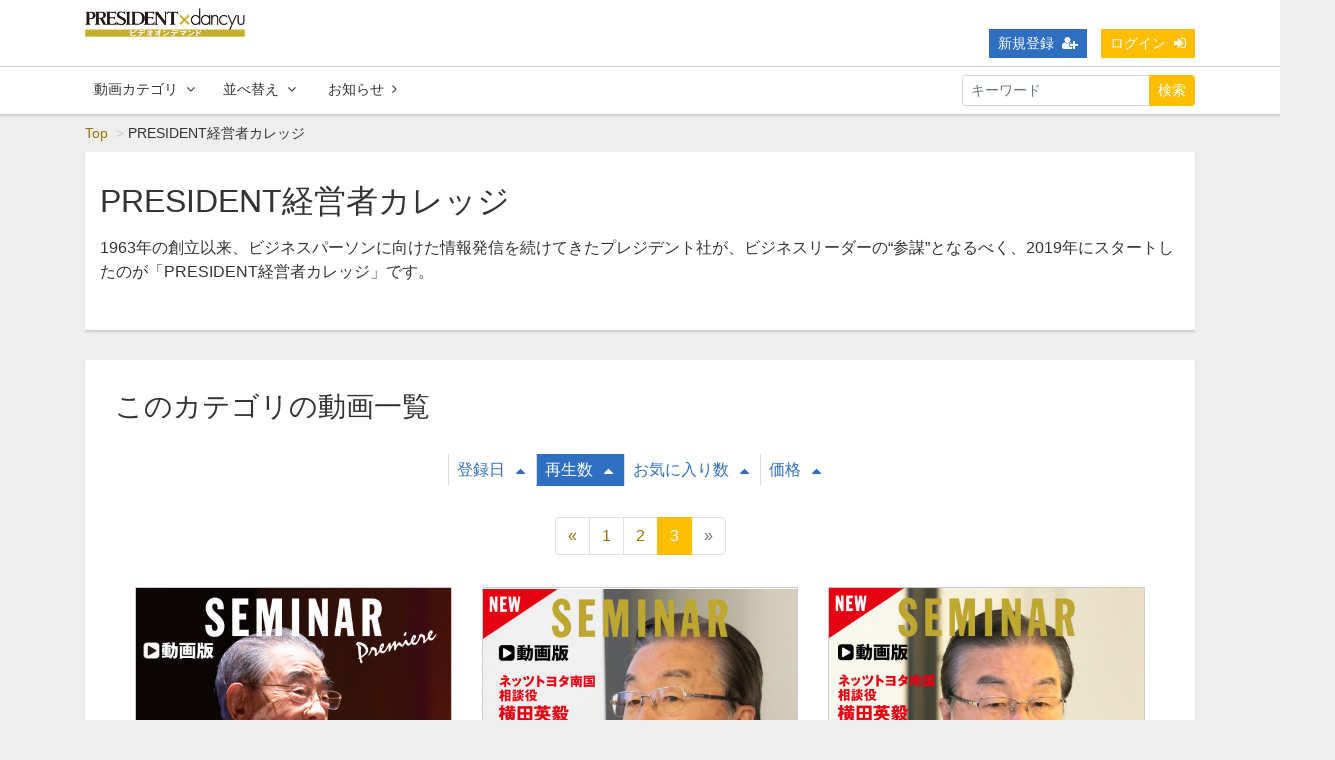

--- FILE ---
content_type: text/html; charset=UTF-8
request_url: https://presidentinc.socialcast.jp/contents/category/college?o=a&page=3&s=pc
body_size: 6535
content:
<!DOCTYPE html>
<html lang="ja">
    <head>
    <!-- Google Tag Manager -->
<script>(function(w,d,s,l,i){w[l]=w[l]||[];w[l].push({'gtm.start':
new Date().getTime(),event:'gtm.js'});var f=d.getElementsByTagName(s)[0],
j=d.createElement(s),dl=l!='dataLayer'?'&l='+l:'';j.async=true;j.src=
'https://www.googletagmanager.com/gtm.js?id='+i+dl;f.parentNode.insertBefore(j,f);
})(window,document,'script','dataLayer','GTM-MHPF2HB');</script>
<!-- End Google Tag Manager -->

<!-- Google Tag Manager (noscript) -->
<noscript><iframe src="https://www.googletagmanager.com/ns.html?id=GTM-MHPF2HB"
height="0" width="0" style="display:none;visibility:hidden"></iframe></noscript>
<!-- End Google Tag Manager (noscript) -->
    
    
   
        <title>PRESIDENT経営者カレッジ | PRESIDENT×dancyu ビデオオンデマンド</title>
        <meta name="viewport" content="width=device-width,initial-scale=1">
        <meta name="description" content="PRESIDENT×dancyu ビデオオンデマンドは、雑誌「PRESIDENT」や「dancyu」などを出版するプレジデント社の動画プラットフォームです。">
        <meta name="keyword" content="PRESIDENT×dancyu ビデオオンデマンド,動画セミナー,プレジデント,ダンチュウ,経営,PRESIDENT経営者カレッジ,ビジネスリーダー,
                                      経営者,動画,セミナー,講演,プレジデント動画,プレジデント動画サイト,鈴木敏文,プレジデントセミナー,プレジデント講演,宮内義彦,セブン鈴木,ビデオオンデマンド">
        <meta name="format-detection" content="telephone=no">
        <meta http-equiv="X-UA-Compatible" content="IE=edge">
        <link rel="icon" type="image/png" href="/file_upload/favicon.ico">
        <link rel="manifest" href="/manifest.json">

                                    <meta property="og:type" content="article">
                        <meta property="og:title" content="PRESIDENT経営者カレッジ | PRESIDENT×dancyu ビデオオンデマンド">
            <meta property="og:site_name" content="PRESIDENT×dancyu ビデオオンデマンド">
            <meta property="og:description" content="PRESIDENT×dancyu ビデオオンデマンドは、雑誌「PRESIDENT」や「dancyu」などを出版するプレジデント社の動画プラットフォームです。">
            <meta property="og:url" content="https://presidentinc.socialcast.jp/contents/category/college?o=a&amp;page=3&amp;s=pc">
            <meta property="og:image" content="https://presidentinc.socialcast.jp/file_upload/og_image.png?ver=4.22.0">
        
                    <meta name="twitter:card" content="summary">
            <meta name="twitter:title" content="PRESIDENT経営者カレッジ | PRESIDENT×dancyu ビデオオンデマンド">
            <meta name="twitter:site" content="PRESIDENT×dancyu ビデオオンデマンド">
            <meta name="twitter:description" content="PRESIDENT×dancyu ビデオオンデマンドは、雑誌「PRESIDENT」や「dancyu」などを出版するプレジデント社の動画プラットフォームです。">
            <meta name="twitter:url" content="https://presidentinc.socialcast.jp/contents/category/college?o=a&amp;page=3&amp;s=pc">
            <meta name="twitter:image" content="https://presidentinc.socialcast.jp/file_upload/og_image.png?ver=4.22.0">
        
                    <link rel="stylesheet" href="https://presidentinc.socialcast.jp/lib/slick/slick.css?ver=4.22.0">
            <link rel="stylesheet" href="https://presidentinc.socialcast.jp/lib/slick/slick-theme.css?ver=4.22.0">
            <link rel="stylesheet" href="https://presidentinc.socialcast.jp/css/bootstrap/bootstrap.css?ver=4.22.0">
            <link rel="stylesheet" href="https://presidentinc.socialcast.jp/css/font-awesome/font-awesome.css?ver=4.22.0">
            <link rel="stylesheet" href="https://presidentinc.socialcast.jp/css/jq-ui/jquery-ui.min.css?ver=4.22.0">
            
            <link rel="stylesheet" href="https://presidentinc.socialcast.jp/file_upload/style.css?ver=4.22.0">
            <link rel="stylesheet" href="https://presidentinc.socialcast.jp/css/theme/yellow.css?ver=4.22.0">
        
        <script>
            var Socialcast = {};
            Socialcast.csrfToken = "pvgR30vjmf1jCWrpsm8JGYj4jyeuWcwboQvjwZSp";
                                </script>
                    <!-- script -->
            <script src="https://presidentinc.socialcast.jp/js/jquery-2.2.4.min.js?ver=4.22.0"></script>
            <script src="https://www.gstatic.com/firebasejs/5.5.7/firebase-app.js"></script>
            <script src="https://www.gstatic.com/firebasejs/5.5.7/firebase-messaging.js"></script>
            <script src="https://presidentinc.socialcast.jp/js/modernizr-custom.js?ver=4.22.0"></script>
            <!-- slick -->
            <script src="https://presidentinc.socialcast.jp/js/slick/slick.min.js?ver=4.22.0"></script>
            <!-- //slick -->
            <!-- tile.js -->
            <script src="https://presidentinc.socialcast.jp/js/jquery.tile.min.js?ver=4.22.0"></script>
            <!-- //tile.js -->
            <!-- bootstrap -->
            <script src="https://presidentinc.socialcast.jp/js/tether.min.js?ver=4.22.0"></script>
            <script src="https://presidentinc.socialcast.jp/js/bootstrap.min.js?ver=4.22.0"></script>
            <!-- //bootstrap -->
            <!-- datepicker -->
            <script src="https://presidentinc.socialcast.jp/js/jquery-ui.min.js?ver=4.22.0"></script>
            <script src="https://presidentinc.socialcast.jp/js/datepicker-ja.js?ver=4.22.0"></script>
            <!-- //datepicker -->

            <script src="https://cdnjs.cloudflare.com/ajax/libs/jsviews/1.0.1/jsviews.min.js"></script>
            <script src="https://presidentinc.socialcast.jp/js/moment.min.js?ver=4.22.0"></script>
            <script src="https://presidentinc.socialcast.jp/js/base.js?ver=4.22.0"></script>
            <script src="https://presidentinc.socialcast.jp/js/app.js?ver=4.22.0"></script>
            <script src="https://presidentinc.socialcast.jp/js/app.favorite.js?ver=4.22.0"></script>
            <script src="https://presidentinc.socialcast.jp/js/app.comment.js?ver=4.22.0"></script>
            <script src="https://presidentinc.socialcast.jp/js/app.watch-history.js?ver=4.22.0"></script>
            <script src="https://presidentinc.socialcast.jp/js/app.pushSubscriber.js?ver=4.22.0"></script>
                        </head>
    <body id="page-contents-category">
        <!-- Modal -->
<div class="modal fade" id="modal-login" tabindex="-1" role="dialog" aria-labelledby="modal-label-login" aria-hidden="true">
    <div class="modal-dialog" role="document">
        <div class="modal-content">
            <div class="modal-header">
                <h5 class="modal-title" id="modal-label-login">ログイン</h5>
                <button type="button" class="close" data-dismiss="modal" aria-label="Close">
                    <span aria-hidden="true">&times;</span>
                </button>
            </div>
            <div class="modal-body">
                    
                <div class="box-section">
                        <form method="POST" action="https://presidentinc.socialcast.jp/login" accept-charset="UTF-8" novalidate="novalidate"><input name="_token" type="hidden" value="pvgR30vjmf1jCWrpsm8JGYj4jyeuWcwboQvjwZSp">

                                    <div class="form-group"  >
    
    <label for="email" class="form-control-label marked required">メールアドレス</label>

        <input class="form-control" required="required" name="email" type="email" id="email">

    
            </div>
    
                                            <div class="form-group"  >
    
    <label for="password" class="form-control-label marked required">パスワード</label>

        <input class="form-control" required="required" name="password" type="password" id="password">

    
            </div>
    
                                

        <input class="form-control" name="redirect_to" type="hidden" value="https://presidentinc.socialcast.jp/contents/category/college">

    

                                    <div class="btn-area-center"  >

<button class="btn btn-theme" type="submit">ログイン</button> 

    </div>

            
    </form>

                    <div class="btn-area-center">
                        <a class="btn" href="https://presidentinc.socialcast.jp/password/reset">ログインできない方はこちら<i class="fa fa-angle-right" aria-hidden="true"></i></a>
                                                    <a class="btn" href="https://presidentinc.socialcast.jp/entry?redirect_to=https%3A%2F%2Fpresidentinc.socialcast.jp%2Fcontents%2Fcategory%2Fcollege">新規登録はこちら<i class="fa fa-angle-right" aria-hidden="true"></i></a>
                                            </div>
                </div>
                                            </div>
        </div>
    </div>
</div>
<!-- //Modal -->
        <div class="modal fade" id="modal-buy" tabindex="-1" role="dialog" aria-labelledby="modal-label-login" aria-hidden="true">
  <div class="modal-dialog" role="document">
    <div class="modal-content">
      <div class="modal-header">
        <h5 class="modal-title" id="modal-label-login">
          購入するには会員登録が必要です
        </h5>
        <button type="button" class="close" data-dismiss="modal" aria-label="Close">
          <span aria-hidden="true">&times;</span>
        </button>
      </div>
      <div class="modal-body">
        <div class="box-section">
          <div class="row">
                            <div class="col-lg-6">
                  <p class="text-center mb-0">未登録の方は、新規登録</p>
                  <div class="btn-area-center mt-0">
                    <a class="btn btn-accent" href="https://presidentinc.socialcast.jp/entry">新規登録<i class="fa fa-user-plus" aria-hidden="true"></i></a>
                  </div>
                </div>
                <div class="col-lg-6">
                  <p class="text-center mb-0">会員の方はログイン</p>
                  <div class="btn-area-center mt-0">
                    <a class="btn btn-theme" href="https://presidentinc.socialcast.jp/login">ログイン<i class="fa fa-sign-in" aria-hidden="true"></i></a>
                  </div>
                </div>
                      </div>
        </div>
      </div>
    </div>
  </div>
</div>
<!-- //Modal -->

                    <header class="box-header">
    <nav>
        <div class="nav-inner">
            <div class="container">
                <div class="row align-items-end">
                    <div class="col-2">
                        <div class="logo-area"><a href="https://presidentinc.socialcast.jp"><img src="https://presidentinc.socialcast.jp/file_upload/images/00p-d_logo_video_ol_1e.png?ver=4.22.0" alt="PRESIDENT×dancyu ビデオオンデマンド"></a></div>
                    </div>
                    <div class="col-10">
                        <ul class="global-nav-list text-right">
                                                                                                <li><a class="btn btn-accent btn-sm" href="https://presidentinc.socialcast.jp/entry">新規登録<i class="fa fa-user-plus" aria-hidden="true"></i></a></li>
                                                                <li><a class="btn btn-theme btn-sm" href="https://presidentinc.socialcast.jp/login?redirect_to=https%3A%2F%2Fpresidentinc.socialcast.jp%2Fcontents%2Fcategory%2Fcollege">ログイン<i class="fa fa-sign-in" aria-hidden="true"></i></a></li>
                            
                                                  </ul>
                      <!-- //row -->
                    </div>
                </div>
            </div>
        </div>
        <div class="nav-inner">
            <div class="container">
                <div class="row">
                    <div class="col-md-12">
                        <ul class="global-nav-list clearfix">
                            <li>
                                <div class="dropdown-wrapper">
                                    <span class="box-dropdown-key btn btn-global-nav btn-sm"> 動画カテゴリ<i class="fa fa-angle-down" aria-hidden="true"></i></span>
                                    <div class="dropdown-container">
                                                                                     <ul class="category-list box-dropdown-target" style="width:270px">                                            <li class="category-list-item">
                                            <h4 class="ttl-sm">
                                                <a class="major-category" href="https://presidentinc.socialcast.jp/contents/category/college">
                                                    PRESIDENT経営者カレッジ
                                                </a>
                                            </h4>
                                                                                             <ul class="sub-category-list">                                                <li class="sub-category-list-item">
                                                    <a href="https://presidentinc.socialcast.jp/contents/category/seminar">
                                                        ゼミナール
                                                    </a>
                                                </li>
                                                                                                <!-- //.sub-category-list -->
                                                                                                                                            <li class="sub-category-list-item">
                                                    <a href="https://presidentinc.socialcast.jp/contents/category/professional">
                                                        プロフェッショナルセミナー
                                                    </a>
                                                </li>
                                                                                                <!-- //.sub-category-list -->
                                                                                                                                            <li class="sub-category-list-item">
                                                    <a href="https://presidentinc.socialcast.jp/contents/category/update">
                                                        アップデートセミナー
                                                    </a>
                                                </li>
                                                                                                <!-- //.sub-category-list -->
                                                                                                                                            <li class="sub-category-list-item">
                                                    <a href="https://presidentinc.socialcast.jp/contents/category/liberalarts">
                                                        リベラルアーツセミナー
                                                    </a>
                                                </li>
                                                 </ul>                                                 <!-- //.sub-category-list -->
                                                                                        </li>
                                             </ul>                                                                             <!-- // category-list -->
                                    </div>
                                </div>
                            <li>
                                <div class="dropdown-wrapper">
                                    <span class="box-dropdown-key btn btn-global-nav btn-sm">並べ替え<i class="fa fa-angle-down" aria-hidden="true"></i></span>
                                    <div class="dropdown-container">
                                        <ul class="box-dropdown-target link-list">
                                            <li><a href="https://presidentinc.socialcast.jp/contents/search">新着順</a></li>
                                           
                                            <li><a href="https://presidentinc.socialcast.jp/contents/search">全て</a></li>
                                            <li><a href="https://presidentinc.socialcast.jp/contents/search?s=fc&o=d">お気に入り数順</a></li>
                                            <li><a href="https://presidentinc.socialcast.jp/contents/search?s=p&o=d">価格順</a></li>
                                            <li><a href="https://presidentinc.socialcast.jp/contents/comming">公開予定の動画一覧</a></li>
                                                                                    </ul>
                                    </div>
                                </div>
                            </li>
                            <li>
                                <a class="btn btn-global-nav btn-sm" href="https://presidentinc.socialcast.jp/announce">お知らせ<i class="fa fa-angle-right" aria-hidden="true"></i></a>
                            </li>
                            <li>
                                <div class="box-search">
                                    <form class="form-inline" action="https://presidentinc.socialcast.jp/contents/search">
                                        <div class="input-group flex-nowrap align-items-center">
                                            <input class="form-control form-control-sm" name="q[keyword]" type="text" placeholder="キーワード">
                                            <button class="form-control form-control-sm btn-theme" type="submit">検索</button>
                                        </div>
                                    </form>
                                </div>
                            </li>
                        </ul>
                    </div>
                </div>
                <!-- //row -->
            </div>
            <!-- // .container -->
        </div>
        <!-- // .nav-inner -->
    </nav>
</header>
        
            <main class="box-wrapper">
        


                    <nav class="box-breadCrumb">
    <div class="container">
        <ul class="list-breadCrumb">
            <li><a href="https://presidentinc.socialcast.jp">Top</a></li>
                                                <li>PRESIDENT経営者カレッジ</li>
                                    </ul>
    </div><!-- // .container -->
</nav><!-- // .box-breadCrumb -->
            
        <div class="container box-main">
            <div class="row">

                    <div class="col-12 box-content">
        <div class="tile-inner">
            <div class="row">
                <!-- セットエリア -->
                <div style="width:1140px">
                    <h1 class="ttl-lg">PRESIDENT経営者カレッジ</h1>
                    <p>1963年の創立以来、ビジネスパーソンに向けた情報発信を続けてきたプレジデント社が、ビジネスリーダーの&ldquo;参謀&rdquo;となるべく、2019年にスタートしたのが「PRESIDENT経営者カレッジ」です。</p>
                </div>
            </div>
        </div>
    </div>
 
                <div class="col-12">
                    <div class="tile-inner">
                            <section class="box-section">
        <h2 class="ttl-md">このカテゴリの動画一覧</h2>

        <div class="box-sort">
            <a class="btn icon" href="https://presidentinc.socialcast.jp/contents/category/college?o=d&page=3&s=di_s&activetab=contents">登録日<i class="fa fa-caret-up"></i></a>
    
                        <a class="btn icon active" href="https://presidentinc.socialcast.jp/contents/category/college?o=d&page=3&s=pc&activetab=contents">再生数<i class="fa fa-caret-up"></i></a>
                
            <a class="btn icon" href="https://presidentinc.socialcast.jp/contents/category/college?o=d&page=3&s=fc&activetab=contents">お気に入り数<i class="fa fa-caret-up"></i></a>
        
            <a class="btn icon" href="https://presidentinc.socialcast.jp/contents/category/college?o=d&page=3&s=p&activetab=contents">価格<i class="fa fa-caret-up"></i></a>
    </div>

        
            <ul class="pagination justify-content-center">
                    <li class="page-item"><a class="page-link" href="https://presidentinc.socialcast.jp/contents/category/college?o=a&amp;page=2&amp;s=pc" rel="prev">&laquo;</a></li>
        
                                                                                <li class="page-item"><a class="page-link" href="https://presidentinc.socialcast.jp/contents/category/college?o=a&amp;page=1&amp;s=pc">1</a></li>
                                                                                <li class="page-item"><a class="page-link" href="https://presidentinc.socialcast.jp/contents/category/college?o=a&amp;page=2&amp;s=pc">2</a></li>
                                                                                <li class="page-item active"><span class="page-link">3</span></li>
                                                        
                    <li class="page-item disabled"><span class="page-link">&raquo;</span></li>
            </ul>

        <div class="content-list row">
                                                    
    

<div class="content-list-item col-lg-4 col-md-6">
    <article>
        <a href="https://presidentinc.socialcast.jp/contents/11?fcid=1">
            <div class="content-thumbnail">
                <div class="content-thumbnail-box">
                    <div class="content-thumbnail-box-inner" style="background-image: url(https://presidentinc.socialcast.jp/storage/generated/images/thumbnail/960x540/content-6512bd43d9caa6e02c990b0a82652dca-thumbnail.jpg?ts=);"></div>
                                            <time class="movie-time" datetime="36:33">36:33</time>
                                    </div>
            </div>
        </a>
        <div class="content-info-box">
            <div class="js-tilefix">
                
                <div class="content-status-box">
                                                                            </div>
                <!-- //.content-status-box -->
                <div class="content-price">
                                            <span><i class="fa fa-user"></i>&yen;3,300</span>
                                    </div>
                <!-- //.content-price -->
            </div>
            <!-- .js-tilefix -->
            <div class="box-contents-numbers">
           
                <!-- お気に入り数 -->
                    <p class="favorite user-logoff" title="ログインが必要です" data-favorite="false" data-content-id="11">
    <i class="fa fa-star-o"></i>
        <span>0</span>
</p>
 
                <!-- //お気に入り数 -->
            </div>
            <!-- //.box-contents-numbers -->
        </div>
        <!-- //.content-info-box -->
    </article>
</div>
<!-- //.content-list-item -->
                                                    
    

<div class="content-list-item col-lg-4 col-md-6">
    <article>
        <a href="https://presidentinc.socialcast.jp/contents/42?fcid=1">
            <div class="content-thumbnail">
                <div class="content-thumbnail-box">
                    <div class="content-thumbnail-box-inner" style="background-image: url(https://presidentinc.socialcast.jp/storage/generated/images/thumbnail/960x540/content-a1d0c6e83f027327d8461063f4ac58a6-thumbnail.jpg?ts=);"></div>
                                            <time class="movie-time" datetime="1:30:47">1:30:47</time>
                                    </div>
            </div>
        </a>
        <div class="content-info-box">
            <div class="js-tilefix">
                
                <div class="content-status-box">
                                                                            </div>
                <!-- //.content-status-box -->
                <div class="content-price">
                                            <span><i class="fa fa-user"></i>&yen;13,000</span>
                                    </div>
                <!-- //.content-price -->
            </div>
            <!-- .js-tilefix -->
            <div class="box-contents-numbers">
           
                <!-- お気に入り数 -->
                    <p class="favorite user-logoff" title="ログインが必要です" data-favorite="false" data-content-id="42">
    <i class="fa fa-star-o"></i>
        <span>0</span>
</p>
 
                <!-- //お気に入り数 -->
            </div>
            <!-- //.box-contents-numbers -->
        </div>
        <!-- //.content-info-box -->
    </article>
</div>
<!-- //.content-list-item -->
                                                    
    

<div class="content-list-item col-lg-4 col-md-6">
    <article>
        <a href="https://presidentinc.socialcast.jp/contents/41?fcid=1">
            <div class="content-thumbnail">
                <div class="content-thumbnail-box">
                    <div class="content-thumbnail-box-inner" style="background-image: url(https://presidentinc.socialcast.jp/storage/generated/images/thumbnail/960x540/content-3416a75f4cea9109507cacd8e2f2aefc-thumbnail.jpg?ts=);"></div>
                                            <time class="movie-time" datetime="1:22:57">1:22:57</time>
                                    </div>
            </div>
        </a>
        <div class="content-info-box">
            <div class="js-tilefix">
                
                <div class="content-status-box">
                                                                            </div>
                <!-- //.content-status-box -->
                <div class="content-price">
                                            <span><i class="fa fa-user"></i>&yen;13,000</span>
                                    </div>
                <!-- //.content-price -->
            </div>
            <!-- .js-tilefix -->
            <div class="box-contents-numbers">
           
                <!-- お気に入り数 -->
                    <p class="favorite user-logoff" title="ログインが必要です" data-favorite="false" data-content-id="41">
    <i class="fa fa-star-o"></i>
        <span>0</span>
</p>
 
                <!-- //お気に入り数 -->
            </div>
            <!-- //.box-contents-numbers -->
        </div>
        <!-- //.content-info-box -->
    </article>
</div>
<!-- //.content-list-item -->
                                                    
    

<div class="content-list-item col-lg-4 col-md-6">
    <article>
        <a href="https://presidentinc.socialcast.jp/contents/5?fcid=1">
            <div class="content-thumbnail">
                <div class="content-thumbnail-box">
                    <div class="content-thumbnail-box-inner" style="background-image: url(https://presidentinc.socialcast.jp/storage/generated/images/thumbnail/960x540/content-e4da3b7fbbce2345d7772b0674a318d5-thumbnail.jpg?ts=);"></div>
                                            <time class="movie-time" datetime="59:49">59:49</time>
                                    </div>
            </div>
        </a>
        <div class="content-info-box">
            <div class="js-tilefix">
                
                <div class="content-status-box">
                                                                            </div>
                <!-- //.content-status-box -->
                <div class="content-price">
                                            <span><i class="fa fa-user"></i>&yen;5,000</span>
                                    </div>
                <!-- //.content-price -->
            </div>
            <!-- .js-tilefix -->
            <div class="box-contents-numbers">
           
                <!-- お気に入り数 -->
                    <p class="favorite user-logoff" title="ログインが必要です" data-favorite="false" data-content-id="5">
    <i class="fa fa-star-o"></i>
        <span>0</span>
</p>
 
                <!-- //お気に入り数 -->
            </div>
            <!-- //.box-contents-numbers -->
        </div>
        <!-- //.content-info-box -->
    </article>
</div>
<!-- //.content-list-item -->
                                                    
    

<div class="content-list-item col-lg-4 col-md-6">
    <article>
        <a href="https://presidentinc.socialcast.jp/contents/28?fcid=1">
            <div class="content-thumbnail">
                <div class="content-thumbnail-box">
                    <div class="content-thumbnail-box-inner" style="background-image: url(https://presidentinc.socialcast.jp/storage/generated/images/thumbnail/960x540/content-33e75ff09dd601bbe69f351039152189-thumbnail.jpg?ts=);"></div>
                                            <time class="movie-time" datetime="1:48:00">1:48:00</time>
                                    </div>
            </div>
        </a>
        <div class="content-info-box">
            <div class="js-tilefix">
                
                <div class="content-status-box">
                                                                            </div>
                <!-- //.content-status-box -->
                <div class="content-price">
                                            <span><i class="fa fa-user"></i>&yen;1,650</span>
                                    </div>
                <!-- //.content-price -->
            </div>
            <!-- .js-tilefix -->
            <div class="box-contents-numbers">
           
                <!-- お気に入り数 -->
                    <p class="favorite user-logoff" title="ログインが必要です" data-favorite="false" data-content-id="28">
    <i class="fa fa-star-o"></i>
        <span>0</span>
</p>
 
                <!-- //お気に入り数 -->
            </div>
            <!-- //.box-contents-numbers -->
        </div>
        <!-- //.content-info-box -->
    </article>
</div>
<!-- //.content-list-item -->
                    </div>
            <ul class="pagination justify-content-center">
                    <li class="page-item"><a class="page-link" href="https://presidentinc.socialcast.jp/contents/category/college?o=a&amp;page=2&amp;s=pc" rel="prev">&laquo;</a></li>
        
                                                                                <li class="page-item"><a class="page-link" href="https://presidentinc.socialcast.jp/contents/category/college?o=a&amp;page=1&amp;s=pc">1</a></li>
                                                                                <li class="page-item"><a class="page-link" href="https://presidentinc.socialcast.jp/contents/category/college?o=a&amp;page=2&amp;s=pc">2</a></li>
                                                                                <li class="page-item active"><span class="page-link">3</span></li>
                                                        
                    <li class="page-item disabled"><span class="page-link">&raquo;</span></li>
            </ul>

     </section>
                    </div>
                </div>
            </div>
        </div>
    </main>

                    <footer class="box-footer">
    <a id="toTopBtn" href="#"><i class="fa fa-chevron-up"></i></a>
    <div class="container">
        <div class="site-info-box">
            <h2 class="ttl-sm"><a href="https://presidentinc.socialcast.jp">PRESIDENT×dancyu ビデオオンデマンド</a></h2>
            <p>PRESIDENT×dancyu ビデオオンデマンドは、雑誌「PRESIDENT」や「dancyu」などを出版するプレジデント社の動画プラットフォームです。</p>
        </div>
        <!-- //.site-info-box -->
        <nav class="row">
            <div class="col-lg-8">
                <h3 class="ttl-xs">カテゴリ</h3>
                <div class="container-fluid">
                                             <ul class="row category-list">                        <li class="category-list-item col-sm-6 col-md-4">
                        <h4 class="ttl-sm" style="width:250px"><a class="major-category" href="https://presidentinc.socialcast.jp/contents/category/college">PRESIDENT経営者カレッジ</a></h4>
                                                     <ul class="sub-category-list" style="width:250px">                            <li class="sub-category-list-item">
                                <a href="https://presidentinc.socialcast.jp/contents/category/seminar">
                                    ゼミナール
                                </a>
                            </li>
                                                        <!-- //.sub-category-list -->
                                                                                <li class="sub-category-list-item">
                                <a href="https://presidentinc.socialcast.jp/contents/category/professional">
                                    プロフェッショナルセミナー
                                </a>
                            </li>
                                                        <!-- //.sub-category-list -->
                                                                                <li class="sub-category-list-item">
                                <a href="https://presidentinc.socialcast.jp/contents/category/update">
                                    アップデートセミナー
                                </a>
                            </li>
                                                        <!-- //.sub-category-list -->
                                                                                <li class="sub-category-list-item">
                                <a href="https://presidentinc.socialcast.jp/contents/category/liberalarts">
                                    リベラルアーツセミナー
                                </a>
                            </li>
                             </ul>                             <!-- //.sub-category-list -->
                         
                        </li>
                         </ul>                      
                    <!-- // category-list -->
                </div>
            </div>
            <div class="col-lg-4">
                <h3 class="ttl-xs">メニュー</h3>
                <div class="container">
                    <div class="row">
                        <ul class="col-6 footer-link">
                            <li><a href="https://presidentinc.socialcast.jp/announce"><i class="fa fa-info-circle fa-fw" aria-hidden="true"></i>お知らせ</a></li>
                            <li><a href="https://presidentinc.socialcast.jp/inquiry"><i class="fa fa-envelope fa-fw" aria-hidden="true"></i>お問い合わせ</a></li>
                        </ul>
                        <ul class="col-6 footer-link">
                            <li style="width: 300px"><a href="https://presidentinc.socialcast.jp/pub/privacy"><i class="fa fa-address-card-o fa-fw" aria-hidden="true"></i>プライバシーポリシー</a></li>
                            <li><a href="https://presidentinc.socialcast.jp/pub/system_requirements"><i class="fa fa-check-square-o fa-fw" aria-hidden="true"></i>推奨環境</a></li>
                            <li style="width: 300px"><a href="https://presidentinc.socialcast.jp/pub/ascp"><i class="fa fa-handshake-o fa-fw" aria-hidden="true"></i>特定商取引法に基づく表記</a></li>
                            <li style="width: 300px"><a href="https://presidentinc.socialcast.jp/pub/faq"><i class="fa fa-bullhorn fa-fw" aria-hidden="true"></i>よくあるお問い合わせ</a></li>
                        </ul>
                    </div>
                </div>
            </div>
        </nav>
        <!-- //.row -->
    </div>
    <div class="box-copyright">
        <div class="container text-center">
            <small>©PRESIDENT Inc. すべての画像・データについて無断転用・無断転載を禁じます。</small>
        </div>
    </div>
</footer>
        
    </body>
</html>


--- FILE ---
content_type: text/css
request_url: https://presidentinc.socialcast.jp/css/theme/yellow.css?ver=4.22.0
body_size: 1576
content:
@charset "UTF-8";
/*===== SOCIALCAST基本設定色の上書き用 =====*/
/*--
  base size
--*/
/*--
  break points
--*/
/*--
  colors
--*/
/*--
  font family
--*/
@import url("https://fonts.googleapis.com/css2?family=Noto+Sans+JP:wght@400;500;700&display=swap");
/*--
  font weight
--*/
/*--------------------------------------------------------------
  font-size rem変換
  使用例 font-size: g.fontRem(16)
-------------------------------------------------------------- */
/*--------------------------------------------------------------
  line-height
  XDの行送り / フォントサイズ
  使用例 line-height: g.lineHeight(16, 19);
-------------------------------------------------------------- */
/*--------------------------------------------------------------
  letter-spacing
  XDのAV / 1000で求めた値にemをつける
  使用例 letter-spacing: g.letterSpacing(50);
-------------------------------------------------------------- */
/*--------------------------------------------------------------
  MediaQuery
  使用例
  @include g.mq(md) {
        max-width:768px のときの指定
  }
-------------------------------------------------------------- */
:root {
  --color-master: #ffbf00;
  --color-master-dark: #997300;
  --color-sub: #2e6fc1;
  --color-sub-dark: #245798;
  --color-base: #eee;
  --main-black: #0D0D0D;
  --main-grey: #666;
  --color-accent-01: #FFDD00;
  --color-accent-02: #E6B100;
  --grey-01: #ccc;
  --grey-02: #ddd;
  --grey-03: #F2F2F2;
  --grey-04: #F4F2F2;
  --grey-05: #B7B7B7;
  --bg-color-01: #FFFADB;
  --bg-color-02: #F8F8F8;
  --bg-color-03: #F5F5F5;
  --bg-color-04: #E5E9EA;
  --bg-color-05: #5EB1CC;
  --bg-color-06: #67C8E7;
  --bg-color-07: #F7F7F7;
  --bg-color-08: #f8f5d7;
  --color-000: #000;
  --color-fff: #fff;
}

a {
  color: var(--color-master-dark);
}
a:hover {
  color: var(--color-master);
}
a:visited {
  color: var(--color-master-dark);
}
a:focus {
  color: var(--color-master-dark);
}

.page-item .page-link {
  color: var(--color-master-dark);
}
.page-item .page-link:hover {
  color: var(--color-master);
}

.page-item.active .page-link {
  background-color: var(--color-master);
  border-color: var(--color-master);
}
.page-item.active .page-link:hover {
  color: var(--color-master-dark);
}

.nav-tabs .nav-link.active {
  color: var(--color-master) !important;
}

.nav-pills .nav-link.active {
  color: var(--color-fff) !important;
  background-color: var(--color-master) !important;
}

.btn-theme {
  background: var(--color-master);
  border-color: var(--color-master);
}
.btn-theme:hover {
  background: var(--color-master-dark);
  border-color: var(--color-master-dark);
}

.btn-theme-ghost {
  border-color: var(--color-master);
  color: var(--color-master) !important;
}
.btn-theme-ghost:hover {
  background: var(--color-master);
  border-color: var(--color-master);
}

.btn-accent {
  background: var(--color-sub);
  border-color: var(--color-sub);
}
.btn-accent:hover {
  background: var(--color-sub-dark);
  border-color: var(--color-sub-dark);
}

.btn-sample {
  background: var(--color-sub);
  border-color: var(--color-sub);
}
.btn-sample:hover {
  background: var(--color-sub-dark);
  border-color: var(--color-sub-dark);
}

.btn-files {
  background: var(--color-sub);
  border-color: var(--color-sub);
}
.btn-files:hover {
  background: var(--color-sub-dark);
  border-color: var(--color-sub-dark);
}

.box-form-flow > span + span::after {
  border-left-color: var(--color-master);
}

.btn-global-nav:hover {
  background: var(--color-master);
}

.favorite:hover {
  background: var(--color-master);
}

.box-sidemenu .content-list-item a:hover {
  background: var(--color-master) !important;
}

.ui-widget-header {
  border: 1px solid var(--color-master);
  background: var(--color-master);
}

.box-sort .btn {
  color: var(--color-sub);
}
.box-sort .btn:hover {
  background: var(--color-sub-dark);
}
.box-sort .btn[class*=active] {
  background: var(--color-sub);
}

.news-list-item h3 a:hover {
  color: var(--color-master);
}

.js-list-slide .slick-slide a:hover {
  color: var(--color-master);
}

.link-list a:hover {
  background: var(--color-master);
}

.dropdown-wrapper:hover .box-dropdown-key {
  background: var(--color-master);
}
.dropdown-wrapper:hover .box-dropdown-key::after {
  border-top-color: var(--color-master);
}

.mycontents-list {
  background: #fff9e6;
}

.box-footer {
  border-top-color: var(--color-master);
}

#toTopBtn {
  border-color: var(--color-master);
}

.mpMenu-menuList--item a:hover, .mpMenu-menuList--item a.active {
  background: var(--color-master);
}

.lesson-time-wrap {
  background: var(--color-master);
}

.learningHistory-selectMenu--button {
  border-color: var(--color-master);
  color: var(--color-master);
}

.learningHistory-selectMenu--menu .select-arrow {
  border-top: 8px solid var(--color-master);
}

.btn-border {
  border-color: var(--color-master);
}

@media screen and (min-width: 769px) {
  .btn-theme, .btn-accent {
    -webkit-transition: all 0.3s ease-in-out;
    transition: all 0.3s ease-in-out;
  }
  .btn-theme:hover, .btn-accent:hover {
    opacity: 0.7;
    text-decoration: none;
    cursor: pointer;
  }
}